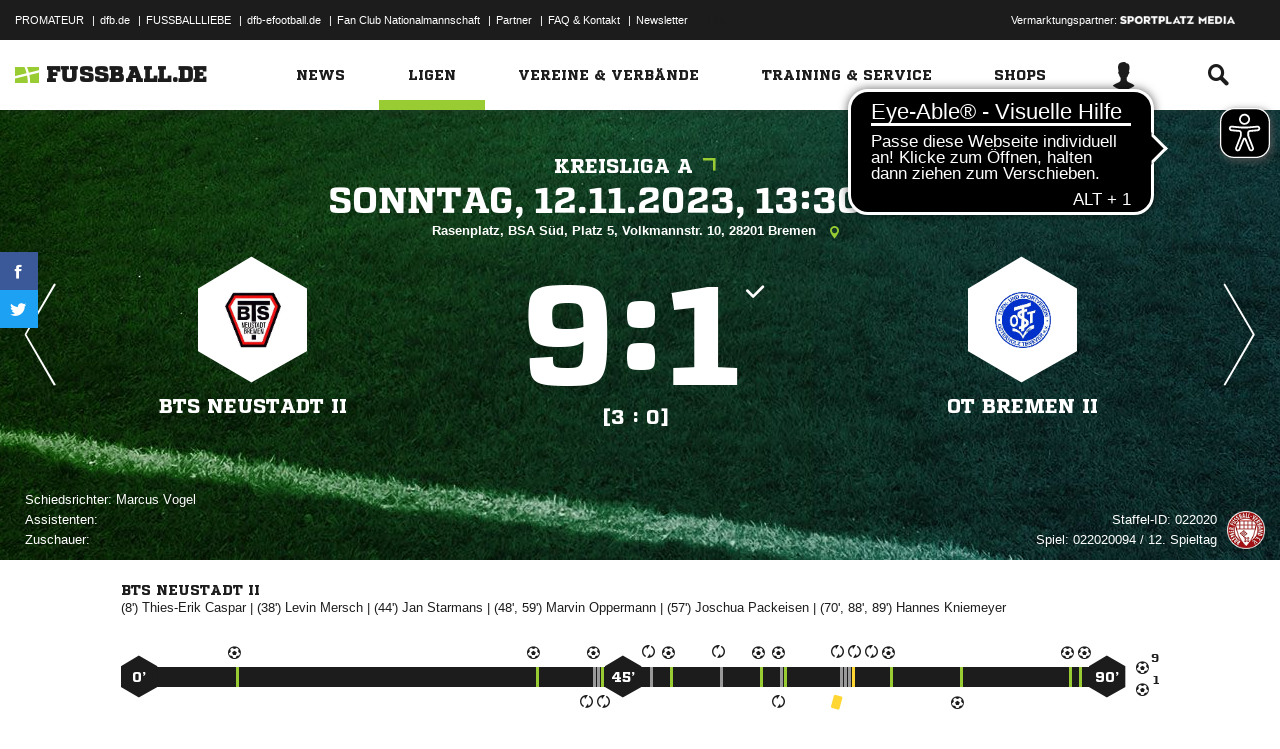

--- FILE ---
content_type: text/html; charset=UTF-8
request_url: https://www.fussball.de/ajax.stats.amateur.teaser/-/max/5/stats/4/verband/0123456789ABCDEF0123456700004090
body_size: 404
content:
<article class="stats-amateur-teaser">
	<a href="https://www.fussball.de/stats.amateur.team/-/mandantspez/false/mannschaftsart/1/stats/4/verband/0123456789ABCDEF0123456700004090/zeitraum/2526" class="amateur-stats">
		<div class="category">Top-Statistiken</div>
		<h2>Die besten Torschützen</h2>
		<h2>Bremen | Herren | 25/26</h2>
		<table class="table table-dark-striped">
			<thead>
				<tr class="thead">
					<th>Platz</th>
					<th>Mannschaft</th>
					<th>Spiele</th>
					<th>Tore</th>
				</tr>
			</thead>
			<tbody>
				<tr class="odd">
					<td class="column-rank">
						1.
					</td>
					<td class="column-team">
						Bremen United
					</td>
					<td class="column-games">15</td>
					<td class="column-goals">63</td>
				</tr>
				<tr class="hidden-small">
					<td class="column-rank">
						2.
					</td>
					<td class="column-team">
						BSC Grünhöfe
					</td>
					<td class="column-games">12</td>
					<td class="column-goals">66</td>
				</tr>
				<tr class="odd hidden-small">
					<td class="column-rank">
						3.
					</td>
					<td class="column-team">
						DJK Germania Blumenthal
					</td>
					<td class="column-games">9</td>
					<td class="column-goals">52</td>
				</tr>
				<tr class="hidden-small">
					<td class="column-rank">
						4.
					</td>
					<td class="column-team">
						SFL Bremerhaven
					</td>
					<td class="column-games">12</td>
					<td class="column-goals">87</td>
				</tr>
				<tr class="odd hidden-small">
					<td class="column-rank">
						5.
					</td>
					<td class="column-team">
						BSC Hastedt
					</td>
					<td class="column-games">13</td>
					<td class="column-goals">59</td>
				</tr>
			</tbody>
		</table>
		<div class="cta"><span>Zur kompletten Tabelle<span class="icon-link-arrow"></span></span></div>
	</a>
</article>

--- FILE ---
content_type: text/css; charset=UTF-8
request_url: https://www.fussball.de/export.fontface/-/id/2aa0zbcq/type/css
body_size: 11
content:
@font-face {
	font-family: font-2aa0zbcq;
	src: 
		url('//www.fussball.de/export.fontface/-/format/woff/id/2aa0zbcq/type/font') format('woff'),
		url('//www.fussball.de/export.fontface/-/format/ttf/id/2aa0zbcq/type/font') format('truetype');
}

.results-c-2aa0zbcq {
	font-family: font-2aa0zbcq !important;
}

--- FILE ---
content_type: text/css; charset=UTF-8
request_url: https://www.fussball.de/export.fontface/-/id/xosrche2/type/css
body_size: 11
content:
@font-face {
	font-family: font-xosrche2;
	src: 
		url('//www.fussball.de/export.fontface/-/format/woff/id/xosrche2/type/font') format('woff'),
		url('//www.fussball.de/export.fontface/-/format/ttf/id/xosrche2/type/font') format('truetype');
}

.results-c-xosrche2 {
	font-family: font-xosrche2 !important;
}

--- FILE ---
content_type: text/css; charset=UTF-8
request_url: https://www.fussball.de/export.fontface/-/id/sgeg7k3d/type/css
body_size: 12
content:
@font-face {
	font-family: font-sgeg7k3d;
	src: 
		url('//www.fussball.de/export.fontface/-/format/woff/id/sgeg7k3d/type/font') format('woff'),
		url('//www.fussball.de/export.fontface/-/format/ttf/id/sgeg7k3d/type/font') format('truetype');
}

.results-c-sgeg7k3d {
	font-family: font-sgeg7k3d !important;
}

--- FILE ---
content_type: text/css; charset=UTF-8
request_url: https://www.fussball.de/export.fontface/-/id/d0vycu6c/type/css
body_size: 12
content:
@font-face {
	font-family: font-d0vycu6c;
	src: 
		url('//www.fussball.de/export.fontface/-/format/woff/id/d0vycu6c/type/font') format('woff'),
		url('//www.fussball.de/export.fontface/-/format/ttf/id/d0vycu6c/type/font') format('truetype');
}

.results-c-d0vycu6c {
	font-family: font-d0vycu6c !important;
}

--- FILE ---
content_type: text/css; charset=UTF-8
request_url: https://www.fussball.de/export.fontface/-/id/q0wbtfpb/type/css
body_size: 10
content:
@font-face {
	font-family: font-q0wbtfpb;
	src: 
		url('//www.fussball.de/export.fontface/-/format/woff/id/q0wbtfpb/type/font') format('woff'),
		url('//www.fussball.de/export.fontface/-/format/ttf/id/q0wbtfpb/type/font') format('truetype');
}

.results-c-q0wbtfpb {
	font-family: font-q0wbtfpb !important;
}

--- FILE ---
content_type: text/css; charset=UTF-8
request_url: https://www.fussball.de/export.fontface/-/id/x4ukqmny/type/css
body_size: 12
content:
@font-face {
	font-family: font-x4ukqmny;
	src: 
		url('//www.fussball.de/export.fontface/-/format/woff/id/x4ukqmny/type/font') format('woff'),
		url('//www.fussball.de/export.fontface/-/format/ttf/id/x4ukqmny/type/font') format('truetype');
}

.results-c-x4ukqmny {
	font-family: font-x4ukqmny !important;
}

--- FILE ---
content_type: text/css; charset=UTF-8
request_url: https://www.fussball.de/export.fontface/-/id/wsv8vxxp/type/css
body_size: 11
content:
@font-face {
	font-family: font-wsv8vxxp;
	src: 
		url('//www.fussball.de/export.fontface/-/format/woff/id/wsv8vxxp/type/font') format('woff'),
		url('//www.fussball.de/export.fontface/-/format/ttf/id/wsv8vxxp/type/font') format('truetype');
}

.results-c-wsv8vxxp {
	font-family: font-wsv8vxxp !important;
}